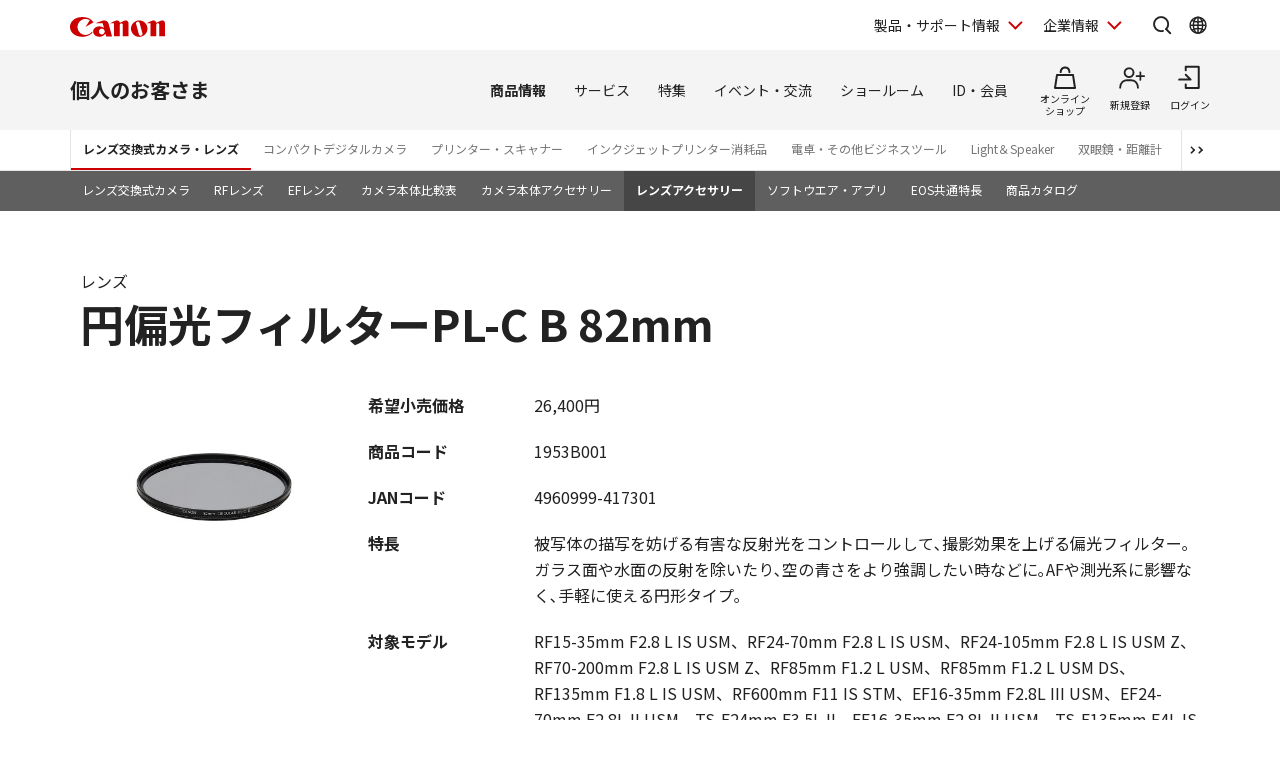

--- FILE ---
content_type: text/html; charset=utf-8
request_url: https://personal.canon.jp/product/camera/lens-accessory/result/detail?spid=2&stm1=5&st1=1&stm2=6&st2=RF8512LDS&stm3=1&st3=&prcd=1953B001
body_size: 15132
content:









<!DOCTYPE html>
<html class="no-js" lang="ja-JP">
<head>
<link href="/-/media/Base-Themes/Core-Libraries/styles/optimized-min.css?t=20250620T002034Z" rel="stylesheet"><link href="/-/media/Base-Themes/Main-Theme/styles/optimized-min.css?t=20250630T005217Z" rel="stylesheet"><link href="/-/media/Themes/Canon/CanonJP/CanonJP/styles/optimized-min.css?t=20200902T083651Z" rel="stylesheet">    
    
    
    




<meta charset="UTF-8">
<meta name="format-detection" content="telephone=no">




    <meta name="viewport" content="width=device-width, initial-scale=1" />


    <title>アクセサリー詳細：レンズ交換式カメラ・レンズ｜個人｜キヤノン</title>





        <meta property="twitter:title" content="アクセサリー詳細">
        <meta property="twitter:site" content="@Canon_mj">
        <meta property="twitter:image" content="https://personal.canon.jp/-/media/Project/Canon/CanonJP/Website/shared/image/open-graph/og-logo-image.png?sc_lang=ja-JP">
        <meta property="twitter:card" content="summary_large_image">


        <meta property="og:title" content="アクセサリー詳細">
        <meta property="og:url" content="https://personal.canon.jp/product/camera/lens-accessory/result/detail">
        <meta property="og:image" content="https://personal.canon.jp/-/media/Project/Canon/CanonJP/Website/shared/image/open-graph/og-logo-image.png?sc_lang=ja-JP">
        <meta property="og:type" content="article">
        <meta property="og:site_name" content="Canon(Japan)">
        <meta property="og:admins" content="381111741960060">
        <meta property="fb:app_id" content="317061325518270">



<link rel="canonical" href="https://personal.canon.jp/product/camera/lens-accessory/result/detail" />


    <link href="https://personal.canon.jp/-/media/Project/Canon/CanonJP/Website/shared/image/icon/favicon.png?sc_lang=ja-JP" rel="shortcut icon" />


<!-- Common Head Tag -->
<link rel="apple-touch-icon" href="/-/media/Project/Canon/CanonJP/Website/shared/image/icon/apple-touch-icon.png?la=ja-JP" sizes="180x180">
<link href="https://fonts.googleapis.com/css2?family=Noto+Sans+JP:wght@400;500;700&display=swap" rel="stylesheet">
<link href="https://fonts.googleapis.com/css2?family=Roboto:wght@400;500;700&display=swap" rel="stylesheet">
<link href="/-/media/Project/Canon/CanonJP/common/style/normalize.css" rel="stylesheet">
<link href="/-/media/Project/Canon/CanonJP/common/style/common.css?ver=2.0.10" rel="stylesheet">
<link href="/-/media/Project/Canon/CanonJP/common/style/style-cms.css?ver=1.0.8.2" rel="stylesheet">
<link href="/-/media/Project/Canon/CanonJP/common/script/lib/css/air-datepicker.min.css" rel="stylesheet">
<link href="/-/media/Project/Canon/CanonJP/common/script/lib/css/scroll-hint.css" rel="stylesheet">
<link href="/-/media/Project/Canon/CanonJP/common/script/lib/css/swiper-bundle.min.css" rel="stylesheet">
<script src="/-/media/Project/Canon/CanonJP/shared/init.js"></script>
<script src="/-/media/Project/Canon/CanonJP/shared/jquery.min.js"></script>
<script type="module" src="/-/media/Project/Canon/CanonJP/common/script/lib/share-buttons.module.js"></script>
<!-- Site Meta Setting -->
<script src="/-/media/Project/Canon/CanonJP/shared/slick.min.js"></script>
<link href="/-/media/Project/Canon/CanonJP/personal/common/style/custom-modules.css" rel="stylesheet">
<script src="/-/media/Project/Canon/CanonJP/personal/common/script/vendor.js"></script>
<script src="/-/media/Project/Canon/CanonJP/personal/common/script/normal-header-mypagepopup.js"></script>
<script>
window.dataLayer = window.dataLayer || [];
dataLayer.push({
    'userCode': ''
});
</script>


<!-- Page Html Tags -->

<!-- Google Tag Manager -->
<script>(function(w,d,s,l,i){w[l]=w[l]||[];w[l].push({'gtm.start':
new Date().getTime(),event:'gtm.js'});var f=d.getElementsByTagName(s)[0],
j=d.createElement(s),dl=l!='dataLayer'?'&l='+l:'';j.async=true;j.src=
'https://www.googletagmanager.com/gtm.js?id='+i+dl;f.parentNode.insertBefore(j,f);
})(window,document,'script','dataLayer','GTM-MJRT257');</script>
<!-- End Google Tag Manager -->

</head>
<body class="default-device bodyclass">
    
    <a href="#content" id="skipnav-content" tabindex="0">このページの本文へ</a>
    
    



<!-- Google Tag Manager (noscript) -->
<noscript><iframe src="https://www.googletagmanager.com/ns.html?id=GTM-MJRT257" height="0" width="0" style="display:none;visibility:hidden" title="Google Tag Manager"></iframe></noscript>
<!-- End Google Tag Manager (noscript) -->


<!-- Common Body  Top Tag -->
    
    
    
<!-- #wrapper -->
<div id="wrapper">
    <!-- #header -->
    <header class="site-header">
        <div id="header">
            <div class="row">
                










<div class="site-header of-group-global-nav">
    <div class="site-header__inner">
        <a class="site-header__site-link" href="https://canon.jp">
                <p class="site-header__title">
                    <span class="site-header__logo">
                        <img class="site-header__logo-img"
                             src="/-/media/Project/Canon/CanonJP/common/image/Header/Canonlogo_global.svg?sc_lang=ja-JP&amp;hash=438C10A01E007A27FCB5AAC651EBAE88"
                             width="95"
                             height="20"
                             alt="Canon" />
                    </span>
                </p>
        </a>



        <div class="site-header__menu">
            <div class="mod-header-sp-menu">
                <ul class="mod-header-sp-menu__list">
                        <li class="mod-header-sp-menu__item">
                                <button type="button"
                                        class="mod-header-sp-menu__icon-button"
                                        data-icon="login"
                                        data-drawer-open="drawer-login-menu"
                                        
                                        aria-label="ログインメニューを開く">
                                    <span class="mod-header-sp-menu__icon-label">ログイン</span>
                                    
                                </button>
                        </li>
                    <li class="mod-header-sp-menu__item">
                        <button type="button"
                                class="mod-header-sp-menu__icon-button"
                                data-icon="menu-open"
                                data-drawer-open="drawer-site-menu"
                                
                                aria-label="サイトメニューを開く">
                            <span class="mod-header-sp-menu__icon-label">メニュー</span>
                            
                        </button>
                    </li>
                </ul>
            </div>

            <div class="mod-header-menu">
                <ul class="mod-header-menu__list">
                        <li class="mod-header-menu__item">
                            <button type="button"
                                    class="mod-header-menu__pulldown"
                                    
                                    aria-label="製品・サポート情報を開く"
                                    
                                    data-pulldown-open="pulldown-product-support">
                                製品・サポート情報
                            </button>

                            <div class="mod-pulldown anime--pulldown-fade" id="pulldown-product-support" aria-hidden="true">
                                <div class="mod-pulldown__backdrop" tabindex="-1" data-pulldown-close=""></div>
                                <div class="mod-pulldown__container"
                                     data-category-menu="product-support"
                                     role="dialog"
                                     aria-modal="true"
                                     aria-labelledby="pulldown-product-support--title">
                                        <div class="mod-pulldown__header">
                                            <h2 id="pulldown-product-support--title" class="mod-pulldown__title">製品・サポート情報</h2>
                                        </div>
                                    <div id="pulldown-product-support--content" class="mod-pulldown__content">
                                        <div class="mod-pulldown-menu">
<div class="mod-pulldown-menu__category">
<p class="mod-pulldown-menu__title">
<a href="https://personal.canon.jp?id=hn">個人のお客さま</a>
</p>
<ul class="mod-pulldown-menu__list">
<li>
<a href="https://personal.canon.jp/product/camera?id=hn">レンズ交換式カメラ・レンズ</a>
</li>
<li>
<a href="https://personal.canon.jp/product/compact-digital-camera?id=hn">コンパクトデジタルカメラ</a>
</li>
<li>
<a href="https://personal.canon.jp/product/printer?id=hn">プリンター・スキャナー</a>
</li>
<li>
<a href="https://personal.canon.jp/product/business-tool?id=hn">電卓・その他ビジネスツール</a>
</li>
<li>
<a href="https://personal.canon.jp/product/app?id=hn">アプリ・ソフトウエア</a>
</li>
</ul>
</div><div class="mod-pulldown-menu__category">
<p class="mod-pulldown-menu__title">
<a href="https://canon.jp/biz?id=hn">法人のお客さま</a>
</p>
<ul class="mod-pulldown-menu__list">
    <li>
    <a href="https://canon.jp/biz/solution?id=hn">ソリューション</a>
    </li>
    <li>
    <a href="https://canon.jp/biz/product?id=hn">商品・サービス</a>
    </li>
    <li>
    <a href="https://canon.jp/biz/case?id=hn">導入事例</a>
    </li>
    <li>
    <a href="https://canon.jp/biz/trend?id=hn">ビジネストレンド</a>
    </li>
</ul>
</div><div class="mod-pulldown-menu__category">
<p class="mod-pulldown-menu__title">
<a href="https://canon.jp/support/?id=hn">サポート</a>
</p>
<ul class="mod-pulldown-menu__list">
    <li>
    <a href="https://canon.jp/support/faq/?id=hn">よくあるご質問　</a>
    </li>
    <li>
    <a href="https://canon.jp/support/manual/?id=hn">マニュアルダウンロード</a>
    </li>
    <li>
    <a href="https://canon.jp/support/software/?id=hn">ソフトウエアダウンロード</a>
    </li>
    <li>
    <a href="https://canon.jp/support/repair-index/?id=hn">修理メンテナンス</a>
    </li>
</ul>
</div>                                        </div>
                                    </div>
                                    
                                    <button type="button" class="mod-pulldown__close" aria-label="閉じる" data-pulldown-close=""></button>
                                    
                                </div>
                            </div>
                        </li>
                                            <li class="mod-header-menu__item">
                            <button type="button"
                                    class="mod-header-menu__pulldown"
                                    
                                    aria-label="企業情報を開く"
                                    
                                    data-pulldown-open="pulldown-corporate">
                                企業情報
                            </button>
                            <div class="mod-pulldown anime--pulldown-fade" id="pulldown-corporate" aria-hidden="true">
                                <div class="mod-pulldown__backdrop" tabindex="-1" data-pulldown-close=""></div>
                                <div class="mod-pulldown__container"
                                     data-category-menu="corporate"
                                     role="dialog"
                                     aria-modal="true"
                                     aria-labelledby="pulldown-corporate--title">
                                        <div class="mod-pulldown__header">
                                            <h2 id="pulldown-corporate--title" class="mod-pulldown__title">企業情報</h2>
                                        </div>
                                    <div id="pulldown-corporate--content" class="mod-pulldown__content">
                                        <div class="mod-pulldown-menu">
                                            <div class="mod-pulldown-menu__category">
<p class="mod-pulldown-menu__title">
<a href="https://corporate.jp.canon/?id=hn">キヤノンマーケティングジャパングループ企業情報</a>
</p>
<ul class=" mod-pulldown-menu__list">
    <li>
    <a href="https://corporate.jp.canon/profile/?id=hn">⁪キヤノンMJグループについて</a>
    </li>
    <li>
    <a href="https://corporate.jp.canon/profile/group/?id=hn">グループ会社一覧</a>
    </li>
    <li>
    <a href="https://corporate.jp.canon/sustainability/?id=hn">サステナビリティ</a>
    </li>
    <li>
    <a href="https://corporate.jp.canon/ir/?id=hn">投資家向け情報</a>
    </li>
    <li>
    <a href="https://corporate.jp.canon/recruit/?id=hn">採用情報</a>
    </li>
    <li>
    <a href="https://corporate.jp.canon/newsrelease/?id=hn">ニュースリリース</a>
    </li>
</ul>
</div>
                                        </div>
                                    </div>
                                    
                                    <button type="button" class="mod-pulldown__close" aria-label="閉じる" data-pulldown-close=""></button>
                                    
                                </div>
                            </div>
                        </li>
                </ul>

                <div class="site-header__search">
                    <button type="button"
                            class="site-header__icon-button"
                            
                            aria-label="サイト内検索を開く"
                            
                            data-icon="search"
                            data-pulldown-open="pulldown-search"></button>
                    <div class="mod-pulldown anime--pulldown-fade" id="pulldown-search" aria-hidden="true">
                        <div class="mod-pulldown__backdrop" tabindex="-1" data-pulldown-close=""></div>
                        <div class="mod-pulldown__container of--icon-button-offset"
                             data-category-menu="search"
                             role="dialog"
                             aria-modal="true"
                             aria-labelledby="pulldown-search--title">
                            <div class="mod-pulldown__header">
                            	
                                <h2 id="pulldown-search--title" class="mod-pulldown__title">サイト内検索</h2>
                                
                            </div>
                            <div id="pulldown-search--content" class="mod-pulldown__content">
                                <form action="https://canon.jp/search" method="GET">
<div class="mod-pulldown-search">
<input class="mod-pulldown-search__field" type="text" value="" name="q" autocomplete="off" aria-labelledby="pulldown-search--title" placeholder="キーワードが入ります。 " aria-label="サイト内検索">
<button class="mod-pulldown-search__button" type="submit" aria-label="検索"></button>
</div>
</form>

                            </div>
                            
                            <button type="button" class="mod-pulldown__close" aria-label="閉じる" data-pulldown-close=""></button>
                            
                        </div>
                    </div>
                </div>

                    <div class="site-header__global-site">
                        <button type="button"
                                class="site-header__icon-button"
                                
                                aria-label="Global Networkを開く"
                                
                                data-icon="global"
                                data-pulldown-open="pulldown-global"></button>
                        <div class="mod-pulldown anime--pulldown-fade" id="pulldown-global" aria-hidden="true">
                            <div class="mod-pulldown__backdrop" tabindex="-1" data-pulldown-close=""></div>
                            <div class="mod-pulldown__container of--icon-button-offset"
                                 role="dialog"
                                 aria-modal="true"
                                 aria-labelledby="pulldown-global--title">
                                    <div class="mod-pulldown__header">
                                        <h2 id="pulldown-global--title" class="mod-pulldown__title">Global Network</h2>
                                    </div>
                                <div id="pulldown-global--content" class="mod-pulldown__content">
                                    <div class="mod-pulldown-global">
                                        <div class="mod-pulldown-global__detail">
<p class="mod-pulldown-global__title" lang="en"><b>Canon Global</b></p>
<ul class="mod-pulldown-global__list">
    <li>
    <a href="https://global.canon/ja/">日本語</a>
    </li>
    <li lang="en">
    <a href="https://global.canon/en/" lang="en">English</a>
    </li>
</ul>
</div>
<div class="mod-pulldown-global__detail">
<p class="mod-pulldown-global__title" lang="en"><b>Canon Marketing Japan Inc.</b></p>
<ul class="mod-pulldown-global__list">
    <li>
    <a href="https://canon.jp/">日本語</a>
    </li>
    <li lang="en">
    <a href="https://canon.jp/en" lang="en">English</a>
    </li>
</ul>
</div>
                                    </div>
                                </div>
                                
                                <button type="button" class="mod-pulldown__close" aria-label="閉じる" data-pulldown-close=""></button>
                                
                            </div>
                        </div>
                    </div>
            </div>
        </div>
    </div>

        <div class="mod-drawer anime--drawer-fade" id="drawer-login-menu">
            <div class="mod-drawer__container" role="dialog" aria-modal="true" aria-labelledby="drawer-login-menu--title">
                <div class="mod-drawer__header">
                    <h2 id="drawer-login-menu--title" class="mod-drawer__title">
                    	
                        <span>ログインメニュー</span>
                        
                    </h2>
                </div>
                <div id="drawer-login-menu--content" class="mod-drawer__content">
                    <div class="mod-drawer__menu">
                        <ul class="mod-drawer__list">
                            <li class="mod-drawer__item">
                            	
                                <a href="https://auth.personal.canon.jp/auth/cmj/canonid/login/?is=1&amp;redirect_uri=https%3a%2f%2fpersonal.canon.jp%2fproduct%2fcamera%2flens-accessory%2fresult%2fdetail%3fspid%3d2%26stm1%3d5%26st1%3d1%26stm2%3d6%26st2%3dRF8512LDS%26stm3%3d1%26st3%3d%26prcd%3d1953B001" data-icon="login">ログイン</a>
                                
                            </li>
                                <li class="mod-drawer__item">
                                	
                                    <a href="/membership-id/canonid-introduction?fromcd=1&amp;tourl=https%3a%2f%2fpersonal.canon.jp%2fproduct%2fcamera%2flens-accessory%2fresult%2fdetail%3fspid%3d2%26stm1%3d5%26st1%3d1%26stm2%3d6%26st2%3dRF8512LDS%26stm3%3d1%26st3%3d%26prcd%3d1953B001" data-icon="register">新規登録</a>
                                    
                                </li>
                        </ul>
                    </div>
                </div>
            </div>
            <button type="button" class="mod-drawer__close" data-drawer-close="">
            	
                <span class="mod-drawer__close-label">閉じる</span>
                
            </button>
        </div>

    <div class="mod-drawer anime--drawer-fade" id="drawer-site-menu">
        <div class="mod-drawer__container" role="dialog" aria-modal="true" aria-labelledby="drawer-site-menu--title">
            <div class="mod-drawer__header">
                <h2 id="drawer-site-menu--title" class="mod-drawer__title">
                	
                    <span>サイトメニュー</span>
                    
                </h2>
            </div>
            <div id="drawer-site-menu--content" class="mod-drawer__content js--drawer-slide-menu">
                <div id="drawer-site-menu-lv1--top" class="mod-drawer-slide-menu" data-drawer-slide-menu="" aria-hidden="false">
                    <form action="https://canon.jp/search" method="GET">
<div class="mod-drawer-search">
<input class="mod-drawer-search__field" type="text" value="" name="q" autocomplete="off" placeholder="サイト内検索" aria-label="サイト内検索">
<button class="mod-drawer-search__button" type="submit" aria-label="検索"></button>
</div>
</form>

                    <div class="mod-drawer-site-menu">
                        <div class="mod-drawer-site-menu__category">
                                <p class="mod-drawer-site-menu__title">個人のお客さま</p>
                            <ul class="mod-drawer-site-menu__list">
                                <li>
                                	
                                    <a href="/">トップページ</a>
                                    
                                </li>
                                            <li>
                                                <a data-slide-to-href="" href="#drawer-site-menu-lv2--9e5670e3f9a74feeaef0043c772798af">商品情報</a>
                                            </li>
                                            <li>
                                                <a data-slide-to-href="" href="#drawer-site-menu-lv2--6d9e5a229aa14fe688ddaf3873e6f8fb">サービス</a>
                                            </li>
                                            <li>
                                                <a data-slide-to-href="" href="#drawer-site-menu-lv2--481d7cf8ecb846dfb48a26e910c40950">特集</a>
                                            </li>
                                            <li>
                                                <a data-slide-to-href="" href="#drawer-site-menu-lv2--f51b701596a34836b35131304fd83295">イベント・交流</a>
                                            </li>
                                            <li>
                                                <a data-slide-to-href="" href="#drawer-site-menu-lv2--7b290201a84a417d9e27ea18f27017c2">ショールーム</a>
                                            </li>
                                            <li>
                                                <a data-slide-to-href="" href="#drawer-site-menu-lv2--5c1d28526a394146aba639ebf060a820">ID・会員</a>
                                            </li>
                            </ul>
                        </div>
                    </div>
                        <div class="mod-drawer__shop-link">
                            <div class="mod-btn var-03">
                                <div class="inner">
                                	
                                    <div class="btn of-shop of-full"><a href="https://store.canon.jp/online/default.aspx">オンラインショップ</a></div>
                                    
                                </div>
                            </div>
                        </div>
                    <div class="mod-drawer-category-menu">
                        <ul class="mod-drawer-category-menu__list">
                                        <li>
                                            <a href="/">個人のお客さま</a>
                                        </li>
                                        <li>
                                            <a href="https://canon.jp/biz">法人のお客さま</a>
                                        </li>
                                        <li>
                                            <a href="https://canon.jp/support">サポート</a>
                                        </li>
                                        <li>
                                            <a href="https://corporate.jp.canon">企業情報</a>
                                        </li>
                        </ul>
                        <ul class="mod-drawer-category-menu__list of-small-padding">
                                <li>
                                    <a href="https://global.canon/ja/">キヤノングローバル</a>
                                </li>
                        </ul>
                    </div>
                </div>
                            <div id="drawer-site-menu-lv2--9e5670e3f9a74feeaef0043c772798af" class="mod-drawer-slide-menu" data-drawer-slide-menu="" aria-hidden="true">
                                <div class="mod-drawer-slide-menu__action">
                                	
                                    <a class="mod-drawer-slide-menu__back" data-slide-to-href="" href="#drawer-site-menu-lv1--top">戻る</a>
                                    
                                </div>
                                <div class="mod-drawer-site-menu">
                                    <div class="mod-drawer-site-menu__category">
                                        <ul class="mod-drawer-site-menu__list">
                                            <li>
                                                <a href="/product">商品情報</a>
                                            </li>
                                                        <li>
                                                            <a data-slide-to-href="" href="#drawer-site-menu-lv3--55a9f45d8c3c4d6b9574dc0d99c13283">レンズ交換式カメラ・レンズ</a>
                                                        </li>
                                                        <li>
                                                            <a data-slide-to-href="" href="#drawer-site-menu-lv3--deb5b23cad3841c6bdbd9b8baedb99d8">コンパクトデジタルカメラ</a>
                                                        </li>
                                                        <li>
                                                            <a data-slide-to-href="" href="#drawer-site-menu-lv3--6c761cc9d9af422eba04cc027ca3a6a3">プリンター・スキャナー</a>
                                                        </li>
                                                        <li>
                                                            <a data-slide-to-href="" href="#drawer-site-menu-lv3--f69a9aab2ed64565bf5e2046f5c9c5e6">インクジェットプリンター消耗品</a>
                                                        </li>
                                                        <li>
                                                            <a data-slide-to-href="" href="#drawer-site-menu-lv3--8812f8ce47674d5bb9fd8b4491d34fb4">電卓・その他ビジネスツール</a>
                                                        </li>
                                                        <li>
                                                            <a data-slide-to-href="" href="#drawer-site-menu-lv3--ef9fcbfeea2f4bec96be938f742f12bb">双眼鏡・距離計</a>
                                                        </li>
                                                        <li>
                                                            <a href="/product/photo-collection">写真集</a>
                                                        </li>
                                                        <li>
                                                            <a href="/product/albos">Light＆Speaker</a>
                                                        </li>
                                                        <li>
                                                            <a data-slide-to-href="" href="#drawer-site-menu-lv3--8c5e4964ece44a3093ffa36d86d1647d">アプリ・ソフトウエア</a>
                                                        </li>
                                        </ul>
                                    </div>
                                </div>
                            </div>
                            <div id="drawer-site-menu-lv3--55a9f45d8c3c4d6b9574dc0d99c13283" class="mod-drawer-slide-menu" data-drawer-slide-menu="" aria-hidden="true">
                                <div class="mod-drawer-slide-menu__action">
                                	
                                    <a class="mod-drawer-slide-menu__back" data-slide-to-href="" href="#drawer-site-menu-lv2--9e5670e3f9a74feeaef0043c772798af">戻る</a>
                                    
                                </div>
                                <div class="mod-drawer-site-menu">
                                    <div class="mod-drawer-site-menu__category">
                                        <ul class="mod-drawer-site-menu__list">
                                            <li>
                                                <a href="/product/camera">レンズ交換式カメラ・レンズ</a>
                                            </li>
                                                        <li>
                                                            <a href="/product/camera/eos">レンズ交換式カメラ</a>
                                                        </li>
                                                        <li>
                                                            <a href="/product/camera/rf">RFレンズ</a>
                                                        </li>
                                                        <li>
                                                            <a href="/product/camera/ef">EFレンズ</a>
                                                        </li>
                                                        <li>
                                                            <a href="/product/camera/comparison">カメラ本体比較表</a>
                                                        </li>
                                                        <li>
                                                            <a href="/product/camera/accessory">カメラ本体アクセサリー</a>
                                                        </li>
                                                        <li>
                                                            <a href="/product/camera/lens-accessory">レンズアクセサリー</a>
                                                        </li>
                                                        <li>
                                                            <a href="/product/camera/software">ソフトウエア・アプリ</a>
                                                        </li>
                                                        <li>
                                                            <a href="/product/camera/feature">EOS共通特長</a>
                                                        </li>
                                                        <li>
                                                            <a href="/product/camera/pdf-catalog">商品カタログ</a>
                                                        </li>
                                        </ul>
                                    </div>
                                </div>
                            </div>
                            <div id="drawer-site-menu-lv3--deb5b23cad3841c6bdbd9b8baedb99d8" class="mod-drawer-slide-menu" data-drawer-slide-menu="" aria-hidden="true">
                                <div class="mod-drawer-slide-menu__action">
                                	
                                    <a class="mod-drawer-slide-menu__back" data-slide-to-href="" href="#drawer-site-menu-lv2--9e5670e3f9a74feeaef0043c772798af">戻る</a>
                                    
                                </div>
                                <div class="mod-drawer-site-menu">
                                    <div class="mod-drawer-site-menu__category">
                                        <ul class="mod-drawer-site-menu__list">
                                            <li>
                                                <a href="/product/compact-digital-camera">コンパクトデジタルカメラ</a>
                                            </li>
                                                        <li>
                                                            <a href="/product/compact-digital-camera/powershot">カメラ本体</a>
                                                        </li>
                                                        <li>
                                                            <a href="/product/compact-digital-camera/compasrison">商品比較表</a>
                                                        </li>
                                                        <li>
                                                            <a href="/product/compact-digital-camera/accessory">アクセサリー紹介</a>
                                                        </li>
                                                        <li>
                                                            <a href="/product/compact-digital-camera/software">ソフトウエア・アプリ</a>
                                                        </li>
                                                        <li>
                                                            <a href="/product/compact-digital-camera/technology">共通特長　PowerShot／IXY</a>
                                                        </li>
                                                        <li>
                                                            <a href="/product/compact-digital-camera/catalog">商品カタログ</a>
                                                        </li>
                                        </ul>
                                    </div>
                                </div>
                            </div>
                            <div id="drawer-site-menu-lv3--6c761cc9d9af422eba04cc027ca3a6a3" class="mod-drawer-slide-menu" data-drawer-slide-menu="" aria-hidden="true">
                                <div class="mod-drawer-slide-menu__action">
                                	
                                    <a class="mod-drawer-slide-menu__back" data-slide-to-href="" href="#drawer-site-menu-lv2--9e5670e3f9a74feeaef0043c772798af">戻る</a>
                                    
                                </div>
                                <div class="mod-drawer-site-menu">
                                    <div class="mod-drawer-site-menu__category">
                                        <ul class="mod-drawer-site-menu__list">
                                            <li>
                                                <a href="/product/printer">プリンター・スキャナー</a>
                                            </li>
                                                        <li>
                                                            <a data-slide-to-href="" href="#drawer-site-menu-lv4--6cad1b61f70d4714b901ac1ad6e874b9">インクジェットプリンター</a>
                                                        </li>
                                                        <li>
                                                            <a data-slide-to-href="" href="#drawer-site-menu-lv4--e16327efdd7d4f4aa09c7331b991415f">ビジネスインクジェットプリンター</a>
                                                        </li>
                                                        <li>
                                                            <a data-slide-to-href="" href="#drawer-site-menu-lv4--7858df5567e549ac8e5aea0d69fd84a9">ミニフォトプリンター</a>
                                                        </li>
                                                        <li>
                                                            <a data-slide-to-href="" href="#drawer-site-menu-lv4--6829b62cca9b418fa561dad291080eac">パーソナル向けスキャナー </a>
                                                        </li>
                                                        <li>
                                                            <a data-slide-to-href="" href="#drawer-site-menu-lv4--5e8d13dd385042d2a82e53cac68577e9">プリンターソフトウエア・アプリ</a>
                                                        </li>
                                                        <li>
                                                            <a href="/product/printer/catalog">商品カタログ</a>
                                                        </li>
                                        </ul>
                                    </div>
                                </div>
                            </div>
                            <div id="drawer-site-menu-lv4--6cad1b61f70d4714b901ac1ad6e874b9" class="mod-drawer-slide-menu" data-drawer-slide-menu="" aria-hidden="true">
                                <div class="mod-drawer-slide-menu__action">
                                	
                                    <a class="mod-drawer-slide-menu__back" data-slide-to-href="" href="#drawer-site-menu-lv3--6c761cc9d9af422eba04cc027ca3a6a3">戻る</a>
                                    
                                </div>
                                <div class="mod-drawer-site-menu">
                                    <div class="mod-drawer-site-menu__category">
                                        <ul class="mod-drawer-site-menu__list">
                                            <li>
                                                <a href="/product/printer/pixus">インクジェットプリンター</a>
                                            </li>
                                                        <li>
                                                            <a href="/product/printer/pixus/lineup">商品一覧</a>
                                                        </li>
                                                        <li>
                                                            <a href="/product/printer/pixus/comparison">商品比較表</a>
                                                        </li>
                                                        <li>
                                                            <a href="/product/printer/pixus/function">共通特長</a>
                                                        </li>
                                                        <li>
                                                            <a href="/product/printer/pixus/sp-movie">商品紹介ムービー</a>
                                                        </li>
                                                        <li>
                                                            <a href="/product/printer/pixus/option">オプション紹介</a>
                                                        </li>
                                        </ul>
                                    </div>
                                </div>
                            </div>
                            <div id="drawer-site-menu-lv4--e16327efdd7d4f4aa09c7331b991415f" class="mod-drawer-slide-menu" data-drawer-slide-menu="" aria-hidden="true">
                                <div class="mod-drawer-slide-menu__action">
                                	
                                    <a class="mod-drawer-slide-menu__back" data-slide-to-href="" href="#drawer-site-menu-lv3--6c761cc9d9af422eba04cc027ca3a6a3">戻る</a>
                                    
                                </div>
                                <div class="mod-drawer-site-menu">
                                    <div class="mod-drawer-site-menu__category">
                                        <ul class="mod-drawer-site-menu__list">
                                            <li>
                                                <a href="/product/printer/maxify">ビジネスインクジェットプリンター</a>
                                            </li>
                                                        <li>
                                                            <a href="/product/printer/maxify/lineup">商品一覧</a>
                                                        </li>
                                                        <li>
                                                            <a href="/product/printer/maxify/comparison">商品比較表</a>
                                                        </li>
                                                        <li>
                                                            <a href="/product/printer/maxify/option">オプション紹介</a>
                                                        </li>
                                                        <li>
                                                            <a href="/product/printer/maxify/sp-movie">商品紹介ムービー</a>
                                                        </li>
                                        </ul>
                                    </div>
                                </div>
                            </div>
                            <div id="drawer-site-menu-lv4--7858df5567e549ac8e5aea0d69fd84a9" class="mod-drawer-slide-menu" data-drawer-slide-menu="" aria-hidden="true">
                                <div class="mod-drawer-slide-menu__action">
                                	
                                    <a class="mod-drawer-slide-menu__back" data-slide-to-href="" href="#drawer-site-menu-lv3--6c761cc9d9af422eba04cc027ca3a6a3">戻る</a>
                                    
                                </div>
                                <div class="mod-drawer-site-menu">
                                    <div class="mod-drawer-site-menu__category">
                                        <ul class="mod-drawer-site-menu__list">
                                            <li>
                                                <a href="/product/printer/miniphotoprinter">ミニフォトプリンター</a>
                                            </li>
                                                        <li>
                                                            <a href="/product/printer/miniphotoprinter/comparison">比較表</a>
                                                        </li>
                                                        <li>
                                                            <a href="/product/printer/miniphotoprinter/supply">消耗品・オプション品</a>
                                                        </li>
                                                        <li>
                                                            <a href="/product/printer/miniphotoprinter/business">SELPHY 法人のお客さま向けページ</a>
                                                        </li>
                                                        <li>
                                                            <a href="/product/printer/miniphotoprinter/name">カスタマイズサービス</a>
                                                        </li>
                                                        <li>
                                                            <a href="/product/printer/miniphotoprinter/enq">ユーザーアンケートのお願い</a>
                                                        </li>
                                        </ul>
                                    </div>
                                </div>
                            </div>
                            <div id="drawer-site-menu-lv4--6829b62cca9b418fa561dad291080eac" class="mod-drawer-slide-menu" data-drawer-slide-menu="" aria-hidden="true">
                                <div class="mod-drawer-slide-menu__action">
                                	
                                    <a class="mod-drawer-slide-menu__back" data-slide-to-href="" href="#drawer-site-menu-lv3--6c761cc9d9af422eba04cc027ca3a6a3">戻る</a>
                                    
                                </div>
                                <div class="mod-drawer-site-menu">
                                    <div class="mod-drawer-site-menu__category">
                                        <ul class="mod-drawer-site-menu__list">
                                            <li>
                                                <a href="/product/printer/canoscan">パーソナル向けスキャナー </a>
                                            </li>
                                                        <li>
                                                            <a href="/product/printer/canoscan/eco">省エネ　環境に配慮した設計</a>
                                                        </li>
                                                        <li>
                                                            <a href="/product/printer/canoscan/cost-speed">測定環境</a>
                                                        </li>
                                        </ul>
                                    </div>
                                </div>
                            </div>
                            <div id="drawer-site-menu-lv4--5e8d13dd385042d2a82e53cac68577e9" class="mod-drawer-slide-menu" data-drawer-slide-menu="" aria-hidden="true">
                                <div class="mod-drawer-slide-menu__action">
                                	
                                    <a class="mod-drawer-slide-menu__back" data-slide-to-href="" href="#drawer-site-menu-lv3--6c761cc9d9af422eba04cc027ca3a6a3">戻る</a>
                                    
                                </div>
                                <div class="mod-drawer-site-menu">
                                    <div class="mod-drawer-site-menu__category">
                                        <ul class="mod-drawer-site-menu__list">
                                            <li>
                                                <a href="/product/printer/software">プリンターソフトウエア・アプリ</a>
                                            </li>
                                                        <li>
                                                            <a href="/product/printer/software/pixus">パソコン用ソフトウエア　インクジェットプリンター</a>
                                                        </li>
                                                        <li>
                                                            <a href="/product/printer/software/maxify">パソコン用ソフトウエア　ビジネスインクジェットプリンター</a>
                                                        </li>
                                                        <li>
                                                            <a href="/product/printer/software/miniphotoprinter">ミニフォト用アプリケーション</a>
                                                        </li>
                                        </ul>
                                    </div>
                                </div>
                            </div>
                            <div id="drawer-site-menu-lv3--f69a9aab2ed64565bf5e2046f5c9c5e6" class="mod-drawer-slide-menu" data-drawer-slide-menu="" aria-hidden="true">
                                <div class="mod-drawer-slide-menu__action">
                                	
                                    <a class="mod-drawer-slide-menu__back" data-slide-to-href="" href="#drawer-site-menu-lv2--9e5670e3f9a74feeaef0043c772798af">戻る</a>
                                    
                                </div>
                                <div class="mod-drawer-site-menu">
                                    <div class="mod-drawer-site-menu__category">
                                        <ul class="mod-drawer-site-menu__list">
                                            <li>
                                                <a href="/product/supply">インクジェットプリンター消耗品</a>
                                            </li>
                                                        <li>
                                                            <a href="/product/supply/ink">インクカートリッジ検索</a>
                                                        </li>
                                                        <li>
                                                            <a href="/product/supply/paper">用紙検索</a>
                                                        </li>
                                                        <li>
                                                            <a href="/product/supply/models">機種名検索</a>
                                                        </li>
                                                        <li>
                                                            <a href="/product/supply/feature">進化する美しさ「キヤノン純正品」</a>
                                                        </li>
                                                        <li>
                                                            <a href="/product/supply/other-paper">他社製用紙紹介</a>
                                                        </li>
                                        </ul>
                                    </div>
                                </div>
                            </div>
                            <div id="drawer-site-menu-lv3--8812f8ce47674d5bb9fd8b4491d34fb4" class="mod-drawer-slide-menu" data-drawer-slide-menu="" aria-hidden="true">
                                <div class="mod-drawer-slide-menu__action">
                                	
                                    <a class="mod-drawer-slide-menu__back" data-slide-to-href="" href="#drawer-site-menu-lv2--9e5670e3f9a74feeaef0043c772798af">戻る</a>
                                    
                                </div>
                                <div class="mod-drawer-site-menu">
                                    <div class="mod-drawer-site-menu__category">
                                        <ul class="mod-drawer-site-menu__list">
                                            <li>
                                                <a href="/product/business-tool">電卓・その他ビジネスツール</a>
                                            </li>
                                                        <li>
                                                            <a data-slide-to-href="" href="#drawer-site-menu-lv4--8de7fb2203684a8e82d7c55caf0848bd">電卓</a>
                                                        </li>
                                                        <li>
                                                            <a href="/product/business-tool/wordtank">電子辞書</a>
                                                        </li>
                                                        <li>
                                                            <a href="/product/business-tool/clock-timer">クロック＆タイマー</a>
                                                        </li>
                                                        <li>
                                                            <a data-slide-to-href="" href="#drawer-site-menu-lv4--5fb6666cb19f41ab8d9c828c81bf3fde">ポインター</a>
                                                        </li>
                                                        <li>
                                                            <a href="/product/business-tool/page-clicker">ページクリッカー</a>
                                                        </li>
                                                        <li>
                                                            <a href="/product/business-tool/privacytalk">Privacy Talk</a>
                                                        </li>
                                                        <li>
                                                            <a href="/product/business-tool/catalog">商品カタログ（PDF）</a>
                                                        </li>
                                        </ul>
                                    </div>
                                </div>
                            </div>
                            <div id="drawer-site-menu-lv4--8de7fb2203684a8e82d7c55caf0848bd" class="mod-drawer-slide-menu" data-drawer-slide-menu="" aria-hidden="true">
                                <div class="mod-drawer-slide-menu__action">
                                	
                                    <a class="mod-drawer-slide-menu__back" data-slide-to-href="" href="#drawer-site-menu-lv3--8812f8ce47674d5bb9fd8b4491d34fb4">戻る</a>
                                    
                                </div>
                                <div class="mod-drawer-site-menu">
                                    <div class="mod-drawer-site-menu__category">
                                        <ul class="mod-drawer-site-menu__list">
                                            <li>
                                                <a href="/product/business-tool/calc">電卓</a>
                                            </li>
                                                        <li>
                                                            <a href="/product/business-tool/calc/design">カラフル・デザイン電卓商品一覧</a>
                                                        </li>
                                                        <li>
                                                            <a href="/product/business-tool/calc/environment">環境配慮電卓商品一覧</a>
                                                        </li>
                                                        <li>
                                                            <a href="/product/business-tool/calc/business">ビジネス電卓商品一覧</a>
                                                        </li>
                                                        <li>
                                                            <a href="/product/business-tool/calc/gift">ギフトにも推奨・シンプルシリーズ商品一覧</a>
                                                        </li>
                                                        <li>
                                                            <a href="/product/business-tool/calc/function">関数・金融電卓商品一覧</a>
                                                        </li>
                                                        <li>
                                                            <a href="/product/business-tool/calc/printer">業務・プリンター電卓商品一覧</a>
                                                        </li>
                                                        <li>
                                                            <a href="/product/business-tool/calc/option">消耗品・オプション</a>
                                                        </li>
                                                        <li>
                                                            <a href="/product/business-tool/calc/useful">電卓の便利機能</a>
                                                        </li>
                                                        <li>
                                                            <a href="/product/business-tool/calc/name">名入れサービスの紹介</a>
                                                        </li>
                                                        <li>
                                                            <a href="/product/business-tool/calc/review">電卓（計算機）の選び方！おすすめ電卓と便利機能をご紹介</a>
                                                        </li>
                                        </ul>
                                    </div>
                                </div>
                            </div>
                            <div id="drawer-site-menu-lv4--5fb6666cb19f41ab8d9c828c81bf3fde" class="mod-drawer-slide-menu" data-drawer-slide-menu="" aria-hidden="true">
                                <div class="mod-drawer-slide-menu__action">
                                	
                                    <a class="mod-drawer-slide-menu__back" data-slide-to-href="" href="#drawer-site-menu-lv3--8812f8ce47674d5bb9fd8b4491d34fb4">戻る</a>
                                    
                                </div>
                                <div class="mod-drawer-site-menu">
                                    <div class="mod-drawer-site-menu__category">
                                        <ul class="mod-drawer-site-menu__list">
                                            <li>
                                                <a href="/product/business-tool/laserpointer">ポインター</a>
                                            </li>
                                                        <li>
                                                            <a href="/product/business-tool/laserpointer/lineup">商品一覧</a>
                                                        </li>
                                                        <li>
                                                            <a href="/product/business-tool/laserpointer/comparison-list">商品比較表</a>
                                                        </li>
                                                        <li>
                                                            <a href="/product/business-tool/laserpointer/comparison-review">おすすめレーザーポインターはこちら！選び方やレビュー情報をご紹介</a>
                                                        </li>
                                                        <li>
                                                            <a href="/product/business-tool/laserpointer/movie">POINTER MOVIE</a>
                                                        </li>
                                                        <li>
                                                            <a href="/product/business-tool/laserpointer/os">対応OS・対応ソフトウエア一覧</a>
                                                        </li>
                                        </ul>
                                    </div>
                                </div>
                            </div>
                            <div id="drawer-site-menu-lv3--ef9fcbfeea2f4bec96be938f742f12bb" class="mod-drawer-slide-menu" data-drawer-slide-menu="" aria-hidden="true">
                                <div class="mod-drawer-slide-menu__action">
                                	
                                    <a class="mod-drawer-slide-menu__back" data-slide-to-href="" href="#drawer-site-menu-lv2--9e5670e3f9a74feeaef0043c772798af">戻る</a>
                                    
                                </div>
                                <div class="mod-drawer-site-menu">
                                    <div class="mod-drawer-site-menu__category">
                                        <ul class="mod-drawer-site-menu__list">
                                            <li>
                                                <a href="/product/binoculars">双眼鏡・距離計</a>
                                            </li>
                                                        <li>
                                                            <a data-slide-to-href="" href="#drawer-site-menu-lv4--bc8d02806e154b7bb9c82913e2b93263">商品一覧</a>
                                                        </li>
                                                        <li>
                                                            <a href="/product/binoculars/catalog">製品カタログ</a>
                                                        </li>
                                                        <li>
                                                            <a href="/product/binoculars/howtouse">双眼鏡の使い方</a>
                                                        </li>
                                                        <li>
                                                            <a href="/product/binoculars/knowledge">双眼鏡の基礎知識</a>
                                                        </li>
                                                        <li>
                                                            <a href="/product/binoculars/choice">目的別双眼鏡の選び方</a>
                                                        </li>
                                        </ul>
                                    </div>
                                </div>
                            </div>
                            <div id="drawer-site-menu-lv4--bc8d02806e154b7bb9c82913e2b93263" class="mod-drawer-slide-menu" data-drawer-slide-menu="" aria-hidden="true">
                                <div class="mod-drawer-slide-menu__action">
                                	
                                    <a class="mod-drawer-slide-menu__back" data-slide-to-href="" href="#drawer-site-menu-lv3--ef9fcbfeea2f4bec96be938f742f12bb">戻る</a>
                                    
                                </div>
                                <div class="mod-drawer-site-menu">
                                    <div class="mod-drawer-site-menu__category">
                                        <ul class="mod-drawer-site-menu__list">
                                            <li>
                                                <a href="/product/binoculars/lineup">商品一覧</a>
                                            </li>
                                                        <li>
                                                            <a href="/product/binoculars/lineup/technology">キヤノンの双眼鏡技術</a>
                                                        </li>
                                        </ul>
                                    </div>
                                </div>
                            </div>
                            <div id="drawer-site-menu-lv3--8c5e4964ece44a3093ffa36d86d1647d" class="mod-drawer-slide-menu" data-drawer-slide-menu="" aria-hidden="true">
                                <div class="mod-drawer-slide-menu__action">
                                	
                                    <a class="mod-drawer-slide-menu__back" data-slide-to-href="" href="#drawer-site-menu-lv2--9e5670e3f9a74feeaef0043c772798af">戻る</a>
                                    
                                </div>
                                <div class="mod-drawer-site-menu">
                                    <div class="mod-drawer-site-menu__category">
                                        <ul class="mod-drawer-site-menu__list">
                                            <li>
                                                <a href="/product/app">アプリ・ソフトウエア</a>
                                            </li>
                                                        <li>
                                                            <a href="/product/app/eset">個人向け総合セキュリティソフト ESET HOME セキュリティ</a>
                                                        </li>
                                        </ul>
                                    </div>
                                </div>
                            </div>
                            <div id="drawer-site-menu-lv2--6d9e5a229aa14fe688ddaf3873e6f8fb" class="mod-drawer-slide-menu" data-drawer-slide-menu="" aria-hidden="true">
                                <div class="mod-drawer-slide-menu__action">
                                	
                                    <a class="mod-drawer-slide-menu__back" data-slide-to-href="" href="#drawer-site-menu-lv1--top">戻る</a>
                                    
                                </div>
                                <div class="mod-drawer-site-menu">
                                    <div class="mod-drawer-site-menu__category">
                                        <ul class="mod-drawer-site-menu__list">
                                            <li>
                                                <a href="/service">サービス</a>
                                            </li>
                                                        <li>
                                                            <a data-slide-to-href="" href="#drawer-site-menu-lv3--d6f84793c0734fa7a44fd46ad27beb4f">写真教室 EOS学園</a>
                                                        </li>
                                                        <li>
                                                            <a href="/service/trade-in">オンライン下取りサービス</a>
                                                        </li>
                                                        <li>
                                                            <a href="/service/online-consultation">カメラ・レンズのオンライン購入相談</a>
                                                        </li>
                                                        <li>
                                                            <a data-slide-to-href="" href="#drawer-site-menu-lv3--ebc74d63b29341f9ae0f0715f37ab9e1">PIXUS プリント枚ルサービスご紹介</a>
                                                        </li>
                                                        <li>
                                                            <a href="/service/onlineshop">キヤノンオンラインショップの紹介</a>
                                                        </li>
                                        </ul>
                                    </div>
                                </div>
                            </div>
                            <div id="drawer-site-menu-lv3--d6f84793c0734fa7a44fd46ad27beb4f" class="mod-drawer-slide-menu" data-drawer-slide-menu="" aria-hidden="true">
                                <div class="mod-drawer-slide-menu__action">
                                	
                                    <a class="mod-drawer-slide-menu__back" data-slide-to-href="" href="#drawer-site-menu-lv2--6d9e5a229aa14fe688ddaf3873e6f8fb">戻る</a>
                                    
                                </div>
                                <div class="mod-drawer-site-menu">
                                    <div class="mod-drawer-site-menu__category">
                                        <ul class="mod-drawer-site-menu__list">
                                            <li>
                                                <a href="/service/eos-school">写真教室 EOS学園</a>
                                            </li>
                                                        <li>
                                                            <a href="/service/eos-school/about">写真教室 EOS学園とは</a>
                                                        </li>
                                                        <li>
                                                            <a data-slide-to-href="" href="#drawer-site-menu-lv4--66d640fe86ed46c1ba2e321ae70351d3">ご利用案内</a>
                                                        </li>
                                                        <li>
                                                            <a href="/service/eos-school/faq">よくあるご質問</a>
                                                        </li>
                                                        <li>
                                                            <a href="/service/eos-school/instructor">講師紹介</a>
                                                        </li>
                                                        <li>
                                                            <a data-slide-to-href="" href="#drawer-site-menu-lv4--2f75bdacc2ed4d2fa3e417fb95cfc937">おすすめ写真講座セレクション</a>
                                                        </li>
                                        </ul>
                                    </div>
                                </div>
                            </div>
                            <div id="drawer-site-menu-lv4--66d640fe86ed46c1ba2e321ae70351d3" class="mod-drawer-slide-menu" data-drawer-slide-menu="" aria-hidden="true">
                                <div class="mod-drawer-slide-menu__action">
                                	
                                    <a class="mod-drawer-slide-menu__back" data-slide-to-href="" href="#drawer-site-menu-lv3--d6f84793c0734fa7a44fd46ad27beb4f">戻る</a>
                                    
                                </div>
                                <div class="mod-drawer-site-menu">
                                    <div class="mod-drawer-site-menu__category">
                                        <ul class="mod-drawer-site-menu__list">
                                            <li>
                                                <a href="/service/eos-school/guide">ご利用案内</a>
                                            </li>
                                                        <li>
                                                            <a href="/service/eos-school/guide/applicationprocedure">講座のお申し込み方法</a>
                                                        </li>
                                                        <li>
                                                            <a href="/service/eos-school/guide/cancel">キャンセル方法</a>
                                                        </li>
                                                        <li>
                                                            <a href="/service/eos-school/guide/guideline">EOS学園　利用ガイドライン</a>
                                                        </li>
                                        </ul>
                                    </div>
                                </div>
                            </div>
                            <div id="drawer-site-menu-lv4--2f75bdacc2ed4d2fa3e417fb95cfc937" class="mod-drawer-slide-menu" data-drawer-slide-menu="" aria-hidden="true">
                                <div class="mod-drawer-slide-menu__action">
                                	
                                    <a class="mod-drawer-slide-menu__back" data-slide-to-href="" href="#drawer-site-menu-lv3--d6f84793c0734fa7a44fd46ad27beb4f">戻る</a>
                                    
                                </div>
                                <div class="mod-drawer-site-menu">
                                    <div class="mod-drawer-site-menu__category">
                                        <ul class="mod-drawer-site-menu__list">
                                            <li>
                                                <a href="/service/eos-school/pickup-course">おすすめ写真講座セレクション</a>
                                            </li>
                                                        <li>
                                                            <a href="/service/eos-school/pickup-course/stepup">ステップアップ講座について</a>
                                                        </li>
                                                        <li>
                                                            <a href="/service/eos-school/pickup-course/using">初めてのEOS 入門講座について</a>
                                                        </li>
                                        </ul>
                                    </div>
                                </div>
                            </div>
                            <div id="drawer-site-menu-lv3--ebc74d63b29341f9ae0f0715f37ab9e1" class="mod-drawer-slide-menu" data-drawer-slide-menu="" aria-hidden="true">
                                <div class="mod-drawer-slide-menu__action">
                                	
                                    <a class="mod-drawer-slide-menu__back" data-slide-to-href="" href="#drawer-site-menu-lv2--6d9e5a229aa14fe688ddaf3873e6f8fb">戻る</a>
                                    
                                </div>
                                <div class="mod-drawer-site-menu">
                                    <div class="mod-drawer-site-menu__category">
                                        <ul class="mod-drawer-site-menu__list">
                                            <li>
                                                <a href="/service/mairu">PIXUS プリント枚ルサービスご紹介</a>
                                            </li>
                                                        <li>
                                                            <a href="/service/mairu/setup">登録方法</a>
                                                        </li>
                                                        <li>
                                                            <a href="/service/mairu/agreement">利用規約</a>
                                                        </li>
                                        </ul>
                                    </div>
                                </div>
                            </div>
                            <div id="drawer-site-menu-lv2--481d7cf8ecb846dfb48a26e910c40950" class="mod-drawer-slide-menu" data-drawer-slide-menu="" aria-hidden="true">
                                <div class="mod-drawer-slide-menu__action">
                                	
                                    <a class="mod-drawer-slide-menu__back" data-slide-to-href="" href="#drawer-site-menu-lv1--top">戻る</a>
                                    
                                </div>
                                <div class="mod-drawer-site-menu">
                                    <div class="mod-drawer-site-menu__category">
                                        <ul class="mod-drawer-site-menu__list">
                                            <li>
                                                <a href="/articles">特集</a>
                                            </li>
                                                        <li>
                                                            <a href="/articles/your-eos">your EOS.</a>
                                                        </li>
                                                        <li>
                                                            <a href="/articles/proline">PRO LINE PRINTER</a>
                                                        </li>
                                                        <li>
                                                            <a data-slide-to-href="" href="#drawer-site-menu-lv3--9db22095664e4051b1f0fcc22ac84c96">レビュー</a>
                                                        </li>
                                                        <li>
                                                            <a data-slide-to-href="" href="#drawer-site-menu-lv3--5d78df0a3d3949e38980fdcb36e26309">テクニック</a>
                                                        </li>
                                                        <li>
                                                            <a data-slide-to-href="" href="#drawer-site-menu-lv3--94bab9ca060f4914aebb22fa26dc1ab9">初心者向け</a>
                                                        </li>
                                                        <li>
                                                            <a data-slide-to-href="" href="#drawer-site-menu-lv3--19cf66317e3b4190a4f3321fc98f56ec">インタビュー＆コラム</a>
                                                        </li>
                                                        <li>
                                                            <a href="/articles/gallery">ギャラリー</a>
                                                        </li>
                                                        <li>
                                                            <a data-slide-to-href="" href="#drawer-site-menu-lv3--a40164dcb0c14b2881855e28a5382bbb">ライフスタイル</a>
                                                        </li>
                                        </ul>
                                    </div>
                                </div>
                            </div>
                            <div id="drawer-site-menu-lv3--9db22095664e4051b1f0fcc22ac84c96" class="mod-drawer-slide-menu" data-drawer-slide-menu="" aria-hidden="true">
                                <div class="mod-drawer-slide-menu__action">
                                	
                                    <a class="mod-drawer-slide-menu__back" data-slide-to-href="" href="#drawer-site-menu-lv2--481d7cf8ecb846dfb48a26e910c40950">戻る</a>
                                    
                                </div>
                                <div class="mod-drawer-site-menu">
                                    <div class="mod-drawer-site-menu__category">
                                        <ul class="mod-drawer-site-menu__list">
                                            <li>
                                                <a href="/articles/review">レビュー</a>
                                            </li>
                                                        <li>
                                                            <a href="/articles/review/eosrsystem">My review of &quot;R&quot;​</a>
                                                        </li>
                                        </ul>
                                    </div>
                                </div>
                            </div>
                            <div id="drawer-site-menu-lv3--5d78df0a3d3949e38980fdcb36e26309" class="mod-drawer-slide-menu" data-drawer-slide-menu="" aria-hidden="true">
                                <div class="mod-drawer-slide-menu__action">
                                	
                                    <a class="mod-drawer-slide-menu__back" data-slide-to-href="" href="#drawer-site-menu-lv2--481d7cf8ecb846dfb48a26e910c40950">戻る</a>
                                    
                                </div>
                                <div class="mod-drawer-site-menu">
                                    <div class="mod-drawer-site-menu__category">
                                        <ul class="mod-drawer-site-menu__list">
                                            <li>
                                                <a href="/articles/tips">テクニック</a>
                                            </li>
                                                        <li>
                                                            <a href="/articles/tips/flashguide">ストロボのトリセツ ワンランク上の写真に変わる。</a>
                                                        </li>
                                                        <li>
                                                            <a href="/articles/tips/howto">HOW TO メンテ</a>
                                                        </li>
                                                        <li>
                                                            <a href="/articles/tips/print-howto">あなたの写真が変わるプリント講座</a>
                                                        </li>
                                        </ul>
                                    </div>
                                </div>
                            </div>
                            <div id="drawer-site-menu-lv3--94bab9ca060f4914aebb22fa26dc1ab9" class="mod-drawer-slide-menu" data-drawer-slide-menu="" aria-hidden="true">
                                <div class="mod-drawer-slide-menu__action">
                                	
                                    <a class="mod-drawer-slide-menu__back" data-slide-to-href="" href="#drawer-site-menu-lv2--481d7cf8ecb846dfb48a26e910c40950">戻る</a>
                                    
                                </div>
                                <div class="mod-drawer-site-menu">
                                    <div class="mod-drawer-site-menu__category">
                                        <ul class="mod-drawer-site-menu__list">
                                            <li>
                                                <a href="/articles/beginner">初心者向け</a>
                                            </li>
                                                        <li>
                                                            <a href="/articles/beginner/camera-beginner">カメラ初心者教室</a>
                                                        </li>
                                                        <li>
                                                            <a href="/articles/beginner/glossary">写真用語集</a>
                                                        </li>
                                        </ul>
                                    </div>
                                </div>
                            </div>
                            <div id="drawer-site-menu-lv3--19cf66317e3b4190a4f3321fc98f56ec" class="mod-drawer-slide-menu" data-drawer-slide-menu="" aria-hidden="true">
                                <div class="mod-drawer-slide-menu__action">
                                	
                                    <a class="mod-drawer-slide-menu__back" data-slide-to-href="" href="#drawer-site-menu-lv2--481d7cf8ecb846dfb48a26e910c40950">戻る</a>
                                    
                                </div>
                                <div class="mod-drawer-site-menu">
                                    <div class="mod-drawer-site-menu__category">
                                        <ul class="mod-drawer-site-menu__list">
                                            <li>
                                                <a href="/articles/interview">インタビュー＆コラム</a>
                                            </li>
                                                        <li>
                                                            <a href="/articles/interview/professional-is-1">Professional is 1</a>
                                                        </li>
                                                        <li>
                                                            <a href="/articles/interview/i-love">私の愛すべきもの EOS RP</a>
                                                        </li>
                                                        <li>
                                                            <a href="/articles/interview/india">熱情之印度｜竹沢うるま</a>
                                                        </li>
                                                        <li>
                                                            <a href="/articles/interview/peninsula">半島｜公文健太郎</a>
                                                        </li>
                                                        <li>
                                                            <a href="/articles/interview/proline">記憶の定着 －なぜ写真をプリントするのか－</a>
                                                        </li>
                                                        <li>
                                                            <a href="/articles/interview/portrait">EOSのポートレート</a>
                                                        </li>
                                                        <li>
                                                            <a href="/articles/interview/souzouryoku">創造力のゆくえ</a>
                                                        </li>
                                                        <li>
                                                            <a href="/articles/interview/nakanishi">RFレンズ、買ってもいいですか？</a>
                                                        </li>
                                                        <li>
                                                            <a href="/articles/interview/trip">RFレンズ1本持って旅に出る</a>
                                                        </li>
                                                        <li>
                                                            <a href="/articles/interview/eternal">本を作る、写真を飾る</a>
                                                        </li>
                                        </ul>
                                    </div>
                                </div>
                            </div>
                            <div id="drawer-site-menu-lv3--a40164dcb0c14b2881855e28a5382bbb" class="mod-drawer-slide-menu" data-drawer-slide-menu="" aria-hidden="true">
                                <div class="mod-drawer-slide-menu__action">
                                	
                                    <a class="mod-drawer-slide-menu__back" data-slide-to-href="" href="#drawer-site-menu-lv2--481d7cf8ecb846dfb48a26e910c40950">戻る</a>
                                    
                                </div>
                                <div class="mod-drawer-site-menu">
                                    <div class="mod-drawer-site-menu__category">
                                        <ul class="mod-drawer-site-menu__list">
                                            <li>
                                                <a href="/articles/life-style">ライフスタイル</a>
                                            </li>
                                                        <li>
                                                            <a href="/articles/life-style/itoshino">好きをかたちに itoshino</a>
                                                        </li>
                                        </ul>
                                    </div>
                                </div>
                            </div>
                            <div id="drawer-site-menu-lv2--f51b701596a34836b35131304fd83295" class="mod-drawer-slide-menu" data-drawer-slide-menu="" aria-hidden="true">
                                <div class="mod-drawer-slide-menu__action">
                                	
                                    <a class="mod-drawer-slide-menu__back" data-slide-to-href="" href="#drawer-site-menu-lv1--top">戻る</a>
                                    
                                </div>
                                <div class="mod-drawer-site-menu">
                                    <div class="mod-drawer-site-menu__category">
                                        <ul class="mod-drawer-site-menu__list">
                                            <li>
                                                <a href="/event">イベント・交流</a>
                                            </li>
                                                        <li>
                                                            <a href="/event/seminar">セミナー</a>
                                                        </li>
                                                        <li>
                                                            <a href="/event/photographyexhibition">写真展</a>
                                                        </li>
                                                        <li>
                                                            <a href="/event/exhibition">商品展示イベント</a>
                                                        </li>
                                                        <li>
                                                            <a data-slide-to-href="" href="#drawer-site-menu-lv3--b40f75b592a6426fa719e9a606f4fc0e">フォトコンテスト</a>
                                                        </li>
                                                        <li>
                                                            <a data-slide-to-href="" href="#drawer-site-menu-lv3--2a1ee07af4984ec39ffa008e27719c55">オーディション</a>
                                                        </li>
                                                        <li>
                                                            <a data-slide-to-href="" href="#drawer-site-menu-lv3--707cb5603fba489d9926caed1086269d">部活・撮影会</a>
                                                        </li>
                                                        <li>
                                                            <a href="/event/photoclub">キヤノンフォトクラブ</a>
                                                        </li>
                                                        <li>
                                                            <a href="/event/search">イベント検索</a>
                                                        </li>
                                                        <li>
                                                            <a href="/event/calendar">イベント・カレンダー</a>
                                                        </li>
                                        </ul>
                                    </div>
                                </div>
                            </div>
                            <div id="drawer-site-menu-lv3--b40f75b592a6426fa719e9a606f4fc0e" class="mod-drawer-slide-menu" data-drawer-slide-menu="" aria-hidden="true">
                                <div class="mod-drawer-slide-menu__action">
                                	
                                    <a class="mod-drawer-slide-menu__back" data-slide-to-href="" href="#drawer-site-menu-lv2--f51b701596a34836b35131304fd83295">戻る</a>
                                    
                                </div>
                                <div class="mod-drawer-site-menu">
                                    <div class="mod-drawer-site-menu__category">
                                        <ul class="mod-drawer-site-menu__list">
                                            <li>
                                                <a href="/event/photocontest">フォトコンテスト</a>
                                            </li>
                                        </ul>
                                    </div>
                                </div>
                            </div>
                            <div id="drawer-site-menu-lv3--2a1ee07af4984ec39ffa008e27719c55" class="mod-drawer-slide-menu" data-drawer-slide-menu="" aria-hidden="true">
                                <div class="mod-drawer-slide-menu__action">
                                	
                                    <a class="mod-drawer-slide-menu__back" data-slide-to-href="" href="#drawer-site-menu-lv2--f51b701596a34836b35131304fd83295">戻る</a>
                                    
                                </div>
                                <div class="mod-drawer-site-menu">
                                    <div class="mod-drawer-site-menu__category">
                                        <ul class="mod-drawer-site-menu__list">
                                            <li>
                                                <a href="/event/audition">オーディション</a>
                                            </li>
                                        </ul>
                                    </div>
                                </div>
                            </div>
                            <div id="drawer-site-menu-lv3--707cb5603fba489d9926caed1086269d" class="mod-drawer-slide-menu" data-drawer-slide-menu="" aria-hidden="true">
                                <div class="mod-drawer-slide-menu__action">
                                	
                                    <a class="mod-drawer-slide-menu__back" data-slide-to-href="" href="#drawer-site-menu-lv2--f51b701596a34836b35131304fd83295">戻る</a>
                                    
                                </div>
                                <div class="mod-drawer-site-menu">
                                    <div class="mod-drawer-site-menu__category">
                                        <ul class="mod-drawer-site-menu__list">
                                            <li>
                                                <a href="/event/bukatsu">部活・撮影会</a>
                                            </li>
                                                        <li>
                                                            <a href="/event/bukatsu/outline">部活に参加する</a>
                                                        </li>
                                                        <li>
                                                            <a href="/event/bukatsu/report">イベントレポート</a>
                                                        </li>
                                                        <li>
                                                            <a href="/event/bukatsu/faq">よくあるご質問</a>
                                                        </li>
                                        </ul>
                                    </div>
                                </div>
                            </div>
                            <div id="drawer-site-menu-lv2--7b290201a84a417d9e27ea18f27017c2" class="mod-drawer-slide-menu" data-drawer-slide-menu="" aria-hidden="true">
                                <div class="mod-drawer-slide-menu__action">
                                	
                                    <a class="mod-drawer-slide-menu__back" data-slide-to-href="" href="#drawer-site-menu-lv1--top">戻る</a>
                                    
                                </div>
                                <div class="mod-drawer-site-menu">
                                    <div class="mod-drawer-site-menu__category">
                                        <ul class="mod-drawer-site-menu__list">
                                            <li>
                                                <a href="/showroom">ショールーム</a>
                                            </li>
                                                        <li>
                                                            <a data-slide-to-href="" href="#drawer-site-menu-lv3--f69511e97c2a49eb86ec43aceb26069e">キヤノンフォトハウス・コミュニケーションスペース</a>
                                                        </li>
                                        </ul>
                                    </div>
                                </div>
                            </div>
                            <div id="drawer-site-menu-lv3--f69511e97c2a49eb86ec43aceb26069e" class="mod-drawer-slide-menu" data-drawer-slide-menu="" aria-hidden="true">
                                <div class="mod-drawer-slide-menu__action">
                                	
                                    <a class="mod-drawer-slide-menu__back" data-slide-to-href="" href="#drawer-site-menu-lv2--7b290201a84a417d9e27ea18f27017c2">戻る</a>
                                    
                                </div>
                                <div class="mod-drawer-site-menu">
                                    <div class="mod-drawer-site-menu__category">
                                        <ul class="mod-drawer-site-menu__list">
                                            <li>
                                                <a href="/showroom/photohouse">キヤノンフォトハウス・コミュニケーションスペース</a>
                                            </li>
                                                        <li>
                                                            <a href="/showroom/photohouse/product">商品展示一覧</a>
                                                        </li>
                                                        <li>
                                                            <a href="/showroom/photohouse/ginza">キヤノンフォトハウス銀座</a>
                                                        </li>
                                                        <li>
                                                            <a href="/showroom/photohouse/osaka">キヤノンフォトハウス大阪</a>
                                                        </li>
                                                        <li>
                                                            <a href="/showroom/photohouse/shinagawa">キヤノンプラザSコミュニケーションスペース</a>
                                                        </li>
                                                        <li>
                                                            <a href="/showroom/photohouse/nagoya">名古屋支店コミュニケーションスペース</a>
                                                        </li>
                                        </ul>
                                    </div>
                                </div>
                            </div>
                            <div id="drawer-site-menu-lv2--5c1d28526a394146aba639ebf060a820" class="mod-drawer-slide-menu" data-drawer-slide-menu="" aria-hidden="true">
                                <div class="mod-drawer-slide-menu__action">
                                	
                                    <a class="mod-drawer-slide-menu__back" data-slide-to-href="" href="#drawer-site-menu-lv1--top">戻る</a>
                                    
                                </div>
                                <div class="mod-drawer-site-menu">
                                    <div class="mod-drawer-site-menu__category">
                                        <ul class="mod-drawer-site-menu__list">
                                            <li>
                                                <a href="/membership-id">ID・会員</a>
                                            </li>
                                                        <li>
                                                            <a data-slide-to-href="" href="#drawer-site-menu-lv3--ab62ff37ef1c4477b9b161355d502561">キヤノンフォトサークル</a>
                                                        </li>
                                        </ul>
                                    </div>
                                </div>
                            </div>
                            <div id="drawer-site-menu-lv3--ab62ff37ef1c4477b9b161355d502561" class="mod-drawer-slide-menu" data-drawer-slide-menu="" aria-hidden="true">
                                <div class="mod-drawer-slide-menu__action">
                                	
                                    <a class="mod-drawer-slide-menu__back" data-slide-to-href="" href="#drawer-site-menu-lv2--5c1d28526a394146aba639ebf060a820">戻る</a>
                                    
                                </div>
                                <div class="mod-drawer-site-menu">
                                    <div class="mod-drawer-site-menu__category">
                                        <ul class="mod-drawer-site-menu__list">
                                            <li>
                                                <a href="/membership-id/cpc">キヤノンフォトサークル</a>
                                            </li>
                                                        <li>
                                                            <a href="/membership-id/cpc/guidance">入会方法のご案内</a>
                                                        </li>
                                                        <li>
                                                            <a href="/membership-id/cpc/monitor">商品モニター募集</a>
                                                        </li>
                                                        <li>
                                                            <a href="/membership-id/cpc/memberreg">キヤノンフォトサークル会則・憲章</a>
                                                        </li>
                                        </ul>
                                    </div>
                                </div>
                            </div>
            </div>
        </div>
        <button type="button" class="mod-drawer__close" data-drawer-close="">
        	
            <span class="mod-drawer__close-label">閉じる</span>
            
        </button>
    </div>
</div>

<nav class="site-nav-wide">
    <div class="mod-global-nav-wide" data-nav-type="global">
        <div class="mod-global-nav-wide__container">
                    <p class="mod-global-nav-wide__title"><a href="/">個人のお客さま</a></p>
            <div class="mod-global-nav-wide__menu">
                <ul class="mod-global-nav-wide__list">
                                    <li>
                                        <a href="/product" data-is-current="">商品情報</a>
                                    </li>
                                    <li>
                                        <a href="/service">サービス</a>
                                    </li>
                                    <li>
                                        <a href="/articles">特集</a>
                                    </li>
                                    <li>
                                        <a href="/event">イベント・交流</a>
                                    </li>
                                    <li>
                                        <a href="/showroom">ショールーム</a>
                                    </li>
                                    <li>
                                        <a href="/membership-id">ID・会員</a>
                                    </li>
                </ul>
                    <ul class="mod-global-nav-wide__account">
                        <li>
                            <a href="https://store.canon.jp/online/default.aspx" class="mod-global-nav-wide__icon-button" data-icon="shop">
                                <span class="mod-global-nav-wide__icon-label">
                                	
                                    オンライン
                                    <br />
                                    ショップ
                                    
                                </span>
                            </a>
                        </li>
                                <li>
                                    <a href="/membership-id/canonid-introduction?fromcd=1&amp;tourl=https%3a%2f%2fpersonal.canon.jp%2fproduct%2fcamera%2flens-accessory%2fresult%2fdetail%3fspid%3d2%26stm1%3d5%26st1%3d1%26stm2%3d6%26st2%3dRF8512LDS%26stm3%3d1%26st3%3d%26prcd%3d1953B001" class="mod-global-nav-wide__icon-button" data-icon="register">
                                    	
                                        <span class="mod-global-nav-wide__icon-label">新規登録</span>
                                        
                                    </a>
                                </li>
                            <li>
                                <a href="https://auth.personal.canon.jp/auth/cmj/canonid/login/?is=1&amp;redirect_uri=https%3a%2f%2fpersonal.canon.jp%2fproduct%2fcamera%2flens-accessory%2fresult%2fdetail%3fspid%3d2%26stm1%3d5%26st1%3d1%26stm2%3d6%26st2%3dRF8512LDS%26stm3%3d1%26st3%3d%26prcd%3d1953B001" class="mod-global-nav-wide__icon-button" data-icon="login">
                                	
                                    <span class="mod-global-nav-wide__icon-label">ログイン</span>
                                    
                                </a>
                            </li>
                    </ul>
            </div>

        </div>
    </div>

        <div class="mod-local-nav-wide" data-nav-type="local">
            <div class="mod-local-nav-wide__container">
                <div class="mod-local-nav-wide__menu js--local-nav-slide-controller">
                    <ul class="mod-local-nav-wide__list" data-slide-controller="">

                                <li>
                                    <a href="/product/camera" data-is-current="">レンズ交換式カメラ・レンズ</a>
                                </li>
                                <li>
                                    <a href="/product/compact-digital-camera">コンパクトデジタルカメラ</a>
                                </li>
                                <li>
                                    <a href="/product/printer">プリンター・スキャナー</a>
                                </li>
                                <li>
                                    <a href="/product/supply">インクジェットプリンター消耗品</a>
                                </li>
                                <li>
                                    <a href="/product/business-tool">電卓・その他ビジネスツール</a>
                                </li>
                                <li>
                                    <a href="/product/albos">Light＆Speaker</a>
                                </li>
                                <li>
                                    <a href="/product/binoculars">双眼鏡・距離計</a>
                                </li>
                                <li>
                                    <a href="/product/photo-collection">写真集</a>
                                </li>
                                <li>
                                    <a href="/product/app">アプリ・ソフトウエア</a>
                                </li>
                                <li>
                                    <a href="/product/campaign">キャンペーン一覧</a>
                                </li>
                    </ul>
                </div>
            </div>
        </div>
            <div class="mod-local-nav-wide" data-nav-type="local2">
                <div class="mod-local-nav-wide__container">
                    <div class="mod-local-nav-wide__menu js--local-nav-slide-controller">
                        <ul class="mod-local-nav-wide__list" data-slide-controller="">
                                    <li>
                                        <a href="/product/camera/eos">レンズ交換式カメラ</a>
                                    </li>
                                    <li>
                                        <a href="/product/camera/rf">RFレンズ</a>
                                    </li>
                                    <li>
                                        <a href="/product/camera/ef">EFレンズ</a>
                                    </li>
                                    <li>
                                        <a href="/product/camera/comparison">カメラ本体比較表</a>
                                    </li>
                                    <li>
                                        <a href="/product/camera/accessory">カメラ本体アクセサリー</a>
                                    </li>
                                    <li>
                                        <a href="/product/camera/lens-accessory" data-is-current="">レンズアクセサリー</a>
                                    </li>
                                    <li>
                                        <a href="/product/camera/software">ソフトウエア・アプリ</a>
                                    </li>
                                    <li>
                                        <a href="/product/camera/feature">EOS共通特長</a>
                                    </li>
                                    <li>
                                        <a href="/product/camera/pdf-catalog">商品カタログ</a>
                                    </li>
                        </ul>
                    </div>
                </div>
            </div>
</nav>

            </div>
        </div>
    </header>
    <!-- /#header -->
    <!-- #content -->
    <main class="site-main">
        <div id="content">
            <div class="row">
                    <div class="component">
        <div class="component-content">
<div class="str-outer "><div class="str-inner">





<div class="component AccessoryDetails">

        <div class="str-outer">
            <div class="str-inner">

                <div class="str-pageTitle">
                    <div class="inner">
                        <h1 class="hdg">
                            <span class="text-unit">
                                <span class="main">円偏光フィルターPL-C B 82mm</span>
                                <span class="sub">レンズ</span>
                            </span>
                        </h1>
                    </div>
                </div>

                <div class="mod-media-lyt">
                    <div class="inner">

                        <div class="media">
                            <div class="mod-media">
                                <figure class="inner">
                                    <div class="media">
                                            <img src="/-/media/Project/Canon/CanonJP/Personal/product/camera/lens-accessory/image/1953b001.jpg?sc_lang=ja-JP" alt="">
                                    </div>
                                </figure>
                            </div>
                        </div>

                        <div class="content">
                            <div class="mod-list-description-03">
                                <dl class="list">
                                    <div>
                                        <dt>希望小売価格</dt>
                                        <dd>26,400円</dd>
                                    </div>
                                    <div>
                                        <dt>商品コード</dt>
                                        <dd>1953B001</dd>
                                    </div>
                                    <div>
                                        <dt>JANコード</dt>
                                        <dd>4960999-417301</dd>
                                    </div>
                                    <div>
                                        <dt class="">特長</dt>
                                        <dd class="content"><span>被写体の描写を妨げる有害な反射光をコントロールして､撮影効果を上げる偏光フィルター｡ガラス面や水面の反射を除いたり､空の青さをより強調したい時などに｡AFや測光系に影響なく､手軽に使える円形タイプ｡</span></dd>
                                    </div>
                                    <div>
                                        <dt class="">対象モデル</dt>
                                        <dd class="content"><span>RF15-35mm F2.8 L IS USM、RF24-70mm F2.8 L IS USM、RF24-105mm F2.8 L IS USM Z、RF70-200mm F2.8 L IS USM Z、RF85mm F1.2 L USM、RF85mm F1.2 L USM DS、RF135mm F1.8 L IS USM、RF600mm F11 IS STM、EF16-35mm F2.8L III USM、EF24-70mm F2.8L II USM、TS-E24mm F3.5L II、EF16-35mm F2.8L II USM、TS-E135mm F4L IS マクロ</span></dd>
                                    </div>
                                </dl>
                            </div>

                                <div class="mod-btn align-center">
                                    <div class="inner">
                                        <div class="btn of-shop of-full var-04">

                                                <a href="https://store.canon.jp/online/g/g1953B001/">キヤノンオンラインショップで購入する</a>
                                        </div>
                                    </div>
                                </div>

                                <div class="mod-btn align-center">
                                    <div class="inner">
                                        <div class="btn of-full">

                                                <a href="https://canon.jp/support/repair/cameraacc-guarantee">製品保証内容</a>
                                        </div>
                                    </div>
                                </div>

                        </div>

                    </div>
                </div>

                <div class="mod-btn align-left">
                    <div class="inner">
                            <div class="btn of-noFixWidth of-arrow-left"><a href="/product/camera/lens-accessory/result?spid=2&amp;stm1=5&amp;st1=1&amp;stm2=6&amp;st2=RF8512LDS&amp;stm3=1" data-pageanchor="base">一覧に戻る</a></div>
                    </div>
                </div>

            </div>
        </div>
</div>
</div></div>        </div>
    </div>

            </div>
        </div>
    </main>
    <!-- /#content -->
    <!-- #footer -->
    <footer class="site-footer">
        <div id="footer">
            <div class="row">
                









<div class="component cmj_bottom_breadcrumb">
    <div class="nav-location">
    	
        <h2 class="str-invisible">サイト内の現在位置</h2>
        
        <div class="inner">
            <ul class="list">

                    <li>
                                    <a href="/">個人のお客さま</a>

                    </li>
                    <li>
                                    <a href="/product">商品情報</a>

                    </li>
                    <li>
                                    <a href="/product/camera">レンズ交換式カメラ・レンズ</a>

                    </li>
                    <li>
                                    <a href="/product/camera/lens-accessory">レンズアクセサリー</a>

                    </li>
                    <li>
                                    <a href="/product/camera/lens-accessory/result">レンズアクセサリー検索結果</a>

                    </li>
                    <li>
                                    <a aria-current="page">アクセサリー詳細</a>

                    </li>
            </ul>
        </div>
    </div>
</div>









<div class="component footer">
        <div class="site-footer__inner">
<div class="mod-footer-menu">
<div class="row" data-nav-type="site">
<div class="col" data-col-site-title="">
<p class="mod-footer-menu__title"><b><a href="https://personal.canon.jp">個人のお客さま</a></b></p>
</div>
<div class="col">
<p class="mod-footer-menu__subtitle"><a href="/product">商品情報</a></p>
<ul class="mod-footer-menu__list">
    <li>
    <a href="/product/camera">レンズ交換式カメラ・レンズ</a>
    <ul class="mod-footer-menu__list" data-list-level="2">
        <li>
        <a href="/product/camera/eos">レンズ交換式カメラ</a>
        </li>
        <li>
        <a href="/product/camera/rf">RFレンズ</a>
        </li>
        <li>
        <a href="/product/camera/ef">EFレンズ</a>
        </li>
        <li>
        <a href="/product/camera/accessory">カメラ本体アクセサリー</a>
        </li>
        <li>
        <a href="/product/camera/lens-accessory">レンズアクセサリー</a>
        </li>
    </ul>
    </li>
    <li>
    <a href="/product/compact-digital-camera">コンパクトカメラ</a>
    <ul class="mod-footer-menu__list" data-list-level="2">
        <li>
        <a href="/product/compact-digital-camera/accessory">コンパクトカメラ アクセサリー</a>
        </li>
    </ul>
    </li>
    <li>
    <a href="/product/printer">プリンター・スキャナー</a>
    <ul class="mod-footer-menu__list" data-list-level="2">
        <li>
        <a href="/product/printer/pixus">インクジェットプリンター</a>
        </li>
        <li>
        <a href="/product/printer/maxify">ビジネスインクジェットプリンター</a>
        </li>
        <li>
        <a href="/product/printer/miniphotoprinter">ミニフォトプリンター</a>
        </li>
        <li>
        <a href="/product/printer/canoscan">スキャナー</a>
        </li>
    </ul>
    </li>
    <li>
    <a href="/product/supply">インクジェットプリンター消耗品</a>
    </li>
</ul>
</div>
<div class="col">
<ul class="mod-footer-menu__list">
    <li>
    <a href="/product/business-tool">電卓・その他ビジネスツール</a>
    <ul class="mod-footer-menu__list" data-list-level="2">
        <li>
        <a href="/product/business-tool/calc">電卓</a>
        </li>
        <li>
        <a href="/product/business-tool/wordtank">電子辞書</a>
        </li>
        <li>
        <a href="/product/business-tool/clock-timer">クロック&amp;タイマー</a>
        </li>
        <li>
        <a href="/product/business-tool/laserpointer">ポインター</a>
        </li>
        <li>
        <a href="/product/business-tool/page-clicker">ページクリッカー</a>
        </li>
        <li>
        <a href="/product/business-tool/privacytalk">Privacy Talk</a>
        </li>
    </ul>
    </li>
    <li>
    <a href="/product/binoculars/lineup">双眼鏡</a>
    </li>
    <li>
    <a href="/product/albos">Light＆Speaker</a>
    </li>
    <li>
    <a href="/product/photo-collection">写真集</a>
    </li>
   <li>
    <a href="/product/app">アプリ・ソフトウエア</a>
    <ul class="mod-footer-menu__list" data-list-level="2">
        <li>
        <a href="/product/app/eset">セキュリティ</a>
        </li>
</ul>
</li></ul>
</div>
<div class="col">
<p class="mod-footer-menu__subtitle"><a href="/service">サービス</a></p>
<ul class="mod-footer-menu__list">
    <li>
    <a href="/service/eos-school">写真教室 EOS学園</a>
    </li>
    <li>
    <a href="/service/trade-in">オンライン下取りサービス</a>
    </li>
    <li>
    <a href="/service/online-consultation">オンライン購入相談</a>
    </li>
    <li>
    <a href="/service/mairu">PIXUS プリント枚ルサービスご紹介</a>
    </li>
    <li>
    <a href="/service/onlineshop">キヤノンオンラインショップのご紹介</a>
    </li>
</ul>
</div>
<div class="col">
<p class="mod-footer-menu__subtitle"><a href="/articles">特集</a></p>
<p class="mod-footer-menu__subtitle"><a href="/event">イベント・交流</a></p>
<p class="mod-footer-menu__subtitle"><a href="/showroom">ショールーム</a></p>
<p class="mod-footer-menu__subtitle"><a href="/membership-id">ID・会員</a></p>
<p class="mod-footer-menu__subtitle"><a href="/term-of-use">個人のお客さまサイトに関する規約</a></p>
</div>
</div>
<div class="row" data-nav-type="related">
<div class="col">
<p class="mod-footer-menu__title"><b><a href="https://canon.jp/biz">法人のお客さま</a></b></p>
<ul class="mod-footer-menu__list">
    <li>
    <a href="https://canon.jp/biz/solution">ソリューション</a>
    </li>
    <li>
    <a href="https://canon.jp/biz/product">商品・サービス</a>
    </li>
    <li>
    <a href="https://canon.jp/biz/case">導入事例</a>
    </li>
    <li>
    <a href="https://canon.jp/biz/trend">ビジネストレンド</a>
    </li>
</ul>
</div>
<div class="col">
<p class="mod-footer-menu__title"><b><a href="https://canon.jp/support">サポートサイト</a></b></p>
<ul class="mod-footer-menu__list">
    <li>
    <a href="https://canon.jp/support/faq">よくあるご質問</a>
    </li>
    <li>
    <a href="https://canon.jp/support/manual">マニュアルダウンロード</a>
    </li>
    <li>
    <a href="https://canon.jp/support/software">ソフトウェアダウンロード</a>
    </li>
    <li>
    <a href="https://canon.jp/support/repair-index">修理メンテナンス</a>
    </li>
</ul>
</div>
<div class="col">
<p class="mod-footer-menu__title"><b><a href="https://corporate.jp.canon">企業情報</a></b></p>
<ul class="mod-footer-menu__list">
    <li>
    <a href="https://corporate.jp.canon/profile">キヤノンマーケティングジャパングループについて</a>
    </li>
    <li>
    <a href="https://corporate.jp.canon/profile/group">グループ会社一覧</a>
    </li>
    <li>
    <a href="https://corporate.jp.canon/sustainability">サステナビリティ</a>
    </li>
    <li>
    <a href="https://corporate.jp.canon/ir">投資家向け情報</a>
    </li>
</ul>
</div>
<div class="col" data-col-social="">
<div class="mod-footer-social-link">
<p class="mod-footer-social-link__title"><b><a href="https://corporate.canon.jp/profile/communications/socialmedia">SNS公式アカウント</a></b></p>
<ul class="mod-footer-social-link__list">
<li>
<a href="https://www.facebook.com/CanonMJ">
<div class="label">Facebook</div>
<div class="symbol">
<svg height="60" viewbox="0 0 60 60" width="60" xmlns="http://www.w3.org/2000/svg">
<path d="m0 0h60v60h-60z" fill="none"></path>
                      <path d="m322.558 223.105 1.14-7.434h-7.132v-4.824c0-2.034 1-4.016 4.191-4.016h3.243v-6.331a39.545 39.545 0 0 0 -5.757-.5c-5.874 0-9.714 3.56-9.714 10.005v5.666h-6.529v7.434h6.53v17.971a25.987 25.987 0 0 0 8.037 0v-17.971z" transform="translate(-282.537 -187.716)"></path>
                    </svg>
                  </div>
                </a>
              </li>
              <li>
                <a href="https://twitter.com/canon_mj">
                  <div class="label">X</div>
                  <div class="symbol">
                    <svg height="60" viewbox="0 0 60 60" width="60" xmlns="http://www.w3.org/2000/svg">
                      <path d="m0 0h60v60h-60z" fill="none"></path>
                      <path d="m20.235 14.713 12.657-14.713h-3l-10.992 12.775-8.776-12.775h-10.124l13.274 19.318-13.274 15.429h3l11.606-13.491 9.27 13.491h10.124l-13.766-20.034zm-4.108 4.775-1.345-1.924-10.702-15.306h4.607l8.636 12.353 1.345 1.924 11.226 16.057h-4.607l-9.16-13.1z" transform="translate(13 12.747)"></path>
                    </svg>
                  </div>
                </a>
              </li>
              <li>
                <a href="https://www.youtube.com/user/CanonMarketingJapan">
                  <div class="label">YouTube</div>
                  <div class="symbol">
                    <svg height="60" viewbox="0 0 60 60" width="60" xmlns="http://www.w3.org/2000/svg">
                      <path d="m0 0h60v60h-60z" fill="none"></path>
                      <path d="m36.366 4.06a4.652 4.652 0 0 0 -3.284-3.284c-2.896-.776-14.511-.776-14.511-.776s-11.615 0-14.511.776a4.652 4.652 0 0 0 -3.284 3.284c-.776 2.896-.776 8.94-.776 8.94s0 6.043.776 8.94a4.652 4.652 0 0 0 3.284 3.284c2.896.776 14.511.776 14.511.776s11.615 0 14.511-.776a4.652 4.652 0 0 0 3.284-3.284c.776-2.9.776-8.94.776-8.94s0-6.044-.776-8.94" transform="translate(11.428 15.715)"></path>
                      <path d="m48.594 35.44 9.649-5.571-9.649-5.569z" fill="#222" transform="translate(-22.311 -1.154)"></path>
                    </svg>
                  </div>
                </a>
              </li>
            </ul>
            </div>
</div>
</div>
<div class="row" data-nav-type="top-link">
<div class="col">
<a class="mod-footer-menu__top-link" href="https://canon.jp">canon.jpトップへ</a>
</div>
</div>
</div>            <div class="pagetop js-footer-pagetop">
                <div class="wrap">
                	
                    <p class="link"><a href="#" data-pageanchor="base"><span class="sr-label">ページトップへ</span></a></p>
                    
                </div>
            </div>
            <div class="mod-footer-infomation">
                <div class="mod-footer-infomation__inner">
                        <ul class="mod-footer-infomation__list">
                                    <li>
                                        <a href="https://canon.jp/feedback">お問い合わせ</a>
                                    </li>
                                    <li>
                                        <a href="https://canon.jp/webindex">サイトマップ</a>
                                    </li>
                                    <li>
                                        <a href="https://canon.jp/term-of-use">サイトのご利用について</a>
                                    </li>
                                    <li>
                                        <a href="https://canon.jp/privacy-policy">個人情報の取り扱いについて</a>
                                    </li>
                                    <li>
                                        <a href="https://canon.jp/term-of-use/accessibility">ウェブサイトアクセシビリティー方針</a>
                                    </li>
                        </ul>
                                            <p class="mod-footer-infomation__copyright">
                            <small>© Canon Marketing Japan Inc.</small>
                        </p>
                </div>
            </div>
        </div>
</div>
            </div>
        </div>
    </footer>
    <!-- /#footer -->
</div>
<!-- /#wrapper -->

    



<!-- Common Body  Bottom Tag -->
<script src="/-/media/Project/Canon/CanonJP/shared/script.js?ver=2.1.2"></script>
<script src="/-/media/Project/Canon/CanonJP/common/script/lib/air-datepicker.min.js"></script>
<script src="/-/media/Project/Canon/CanonJP/common/script/lib/scroll-hint.min.js"></script>
<script src="/-/media/Project/Canon/CanonJP/common/script/lib/micromodal.min.js"></script>
<script src="/-/media/Project/Canon/CanonJP/common/script/lib/swiper-bundle.min.js"></script>
<script src="/-/media/Project/Canon/CanonJP/common/script/jquery.expansion-modules.js?ver=2.1.2"></script>

<!-- Page Html Bottom Tags -->
    
    
    
<script src="/-/media/Base-Themes/Core-Libraries/scripts/optimized-min.js?t=20250620T002033Z"></script><script src="/-/media/Base-Themes/XA-API/Scripts/optimized-min.js?t=20250620T002034Z"></script><script src="/-/media/Base-Themes/Main-Theme/scripts/optimized-min.js?t=20250630T005242Z"></script><script src="/-/media/Base-Themes/Google-Maps-JS-Connector/Scripts/optimized-min.js?t=20250620T002035Z"></script><script src="/-/media/Base-Themes/Maps/Scripts/optimized-min.js?t=20250620T002036Z"></script><script src="/-/media/Base-Themes/SearchTheme/Scripts/optimized-min.js?t=20250620T002037Z"></script><script src="/-/media/Base-Themes/Components-Theme/Scripts/optimized-min.js?t=20251216T115107Z"></script><script src="/-/media/Base-Themes/Resolve-Conflicts/Scripts/optimized-min.js?t=20250620T002037Z"></script><script src="/-/media/Themes/Canon/CanonJP/CanonJP/Scripts/optimized-min.js?t=20200916T081218Z"></script>    
    



    <!-- /#wrapper -->
<script type="text/javascript" src="/_Incapsula_Resource?SWJIYLWA=719d34d31c8e3a6e6fffd425f7e032f3&ns=1&cb=2086826343" async></script></body>
</html>